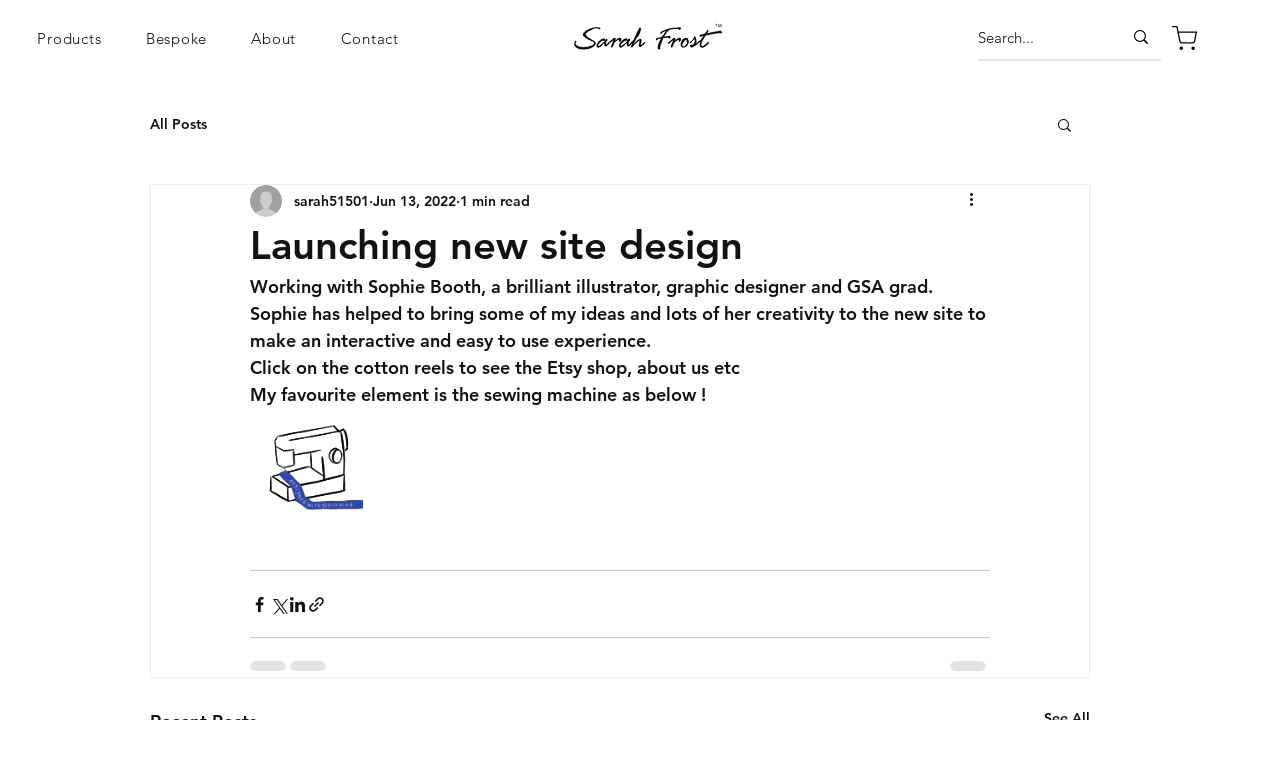

--- FILE ---
content_type: text/css; charset=utf-8
request_url: https://www.sarahfrost.com/_serverless/pro-gallery-css-v4-server/layoutCss?ver=2&id=fnr35-not-scoped&items=3407_1920_1080&container=407_350_323_720&options=gallerySizeType:px%7CenableInfiniteScroll:true%7CtitlePlacement:SHOW_ON_HOVER%7CgridStyle:1%7CimageMargin:5%7CgalleryLayout:2%7CisVertical:true%7CnumberOfImagesPerRow:3%7CgallerySizePx:300%7CcubeRatio:1%7CcubeType:fill%7CgalleryThumbnailsAlignment:none
body_size: -236
content:
#pro-gallery-fnr35-not-scoped [data-hook="item-container"][data-idx="0"].gallery-item-container{opacity: 1 !important;display: block !important;transition: opacity .2s ease !important;top: 0px !important;left: 0px !important;right: auto !important;height: 113px !important;width: 113px !important;} #pro-gallery-fnr35-not-scoped [data-hook="item-container"][data-idx="0"] .gallery-item-common-info-outer{height: 100% !important;} #pro-gallery-fnr35-not-scoped [data-hook="item-container"][data-idx="0"] .gallery-item-common-info{height: 100% !important;width: 100% !important;} #pro-gallery-fnr35-not-scoped [data-hook="item-container"][data-idx="0"] .gallery-item-wrapper{width: 113px !important;height: 113px !important;margin: 0 !important;} #pro-gallery-fnr35-not-scoped [data-hook="item-container"][data-idx="0"] .gallery-item-content{width: 113px !important;height: 113px !important;margin: 0px 0px !important;opacity: 1 !important;} #pro-gallery-fnr35-not-scoped [data-hook="item-container"][data-idx="0"] .gallery-item-hover{width: 113px !important;height: 113px !important;opacity: 1 !important;} #pro-gallery-fnr35-not-scoped [data-hook="item-container"][data-idx="0"] .item-hover-flex-container{width: 113px !important;height: 113px !important;margin: 0px 0px !important;opacity: 1 !important;} #pro-gallery-fnr35-not-scoped [data-hook="item-container"][data-idx="0"] .gallery-item-wrapper img{width: 100% !important;height: 100% !important;opacity: 1 !important;} #pro-gallery-fnr35-not-scoped .pro-gallery-prerender{height:113px !important;}#pro-gallery-fnr35-not-scoped {height:113px !important; width:350px !important;}#pro-gallery-fnr35-not-scoped .pro-gallery-margin-container {height:113px !important;}#pro-gallery-fnr35-not-scoped .pro-gallery {height:113px !important; width:350px !important;}#pro-gallery-fnr35-not-scoped .pro-gallery-parent-container {height:113px !important; width:355px !important;}